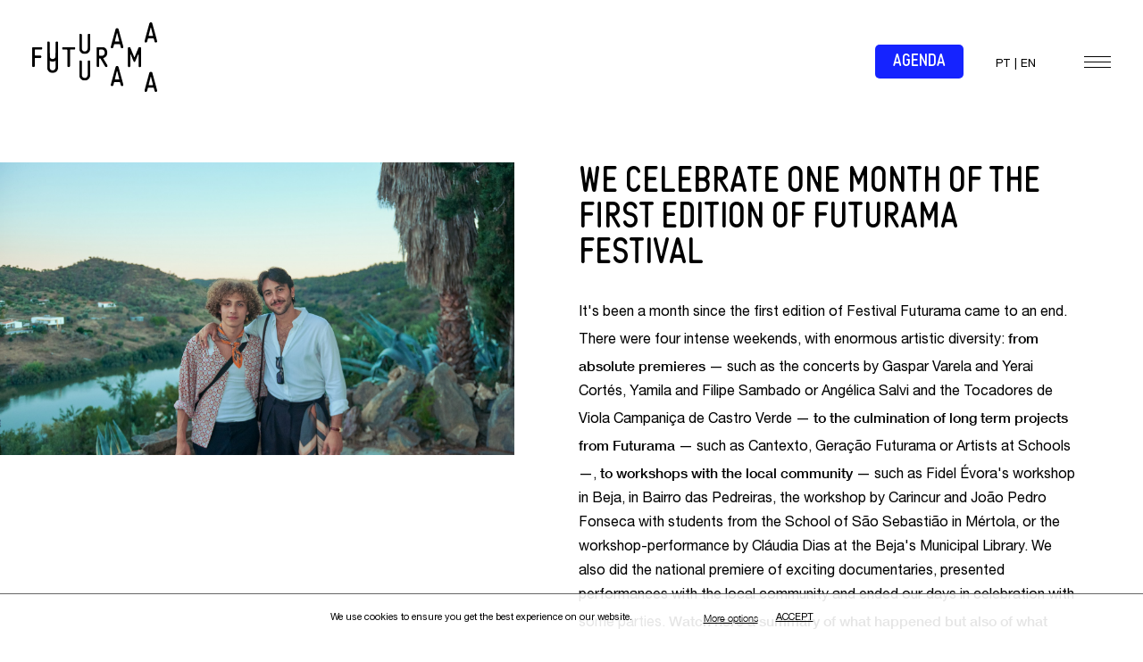

--- FILE ---
content_type: text/html; charset=UTF-8
request_url: https://www.futurama-alentejo.com/en/news/celebramos-um-mes-da-primeira-edicao-do-festival-futurama
body_size: 6897
content:
 <!DOCTYPE html>
<html lang="en" data-controller="news">
<head>
	<meta charset="utf-8">
	<base href="https://www.futurama-alentejo.com">
	<title>We celebrate one month of the first edition of Futurama Festival | Futurama</title>
	<meta name="description" content="It's been a month since the first edition of Festival Futurama came to an end. There were four intense weekends, with enormous artistic diversity: from absolute premieres — such as the concerts by Gaspar Varela and Yerai Cortés, Yamila and Filip">

	<meta name="viewport" content="width=device-width, initial-scale=1, shrink-to-fit=no">
	<meta name="developer" content="thisislove">
	<meta name="design" content="thisislove">

	<meta property="og:title" content="We celebrate one month of the first edition of Futurama Festival | Futurama" /> 
	<meta property="og:image" content="https://www.futurama-alentejo.com/assets/uploads/news/festivalfuturama30mertola-concerto88.jpg" /> 
	<meta property="og:description" content="It's been a month since the first edition of Festival Futurama came to an end. There were four intense weekends, with enormous artistic diversity: from absolute premieres — such as the concerts by Gaspar Varela and Yerai Cortés, Yamila and Filip" />

	<link rel="shortcut icon" href="assets/img/futurama-icon.svg?v=2" type="image/svg+xml">

	

	<link rel="stylesheet" href="assets/css/fonts.css" />
	<link rel="stylesheet" href="assets/css/vendor/flickity.min.css">
	<link rel="stylesheet" type="text/css" href="https://thisisloveclients.com/cdn/cc/cookieconsent.css?v=1598629354">
	<link rel="stylesheet" href="assets/css/vendor/aos.css" />
	
	
	<link rel="preconnect" href="https://fonts.googleapis.com">
	<link rel="preconnect" href="https://fonts.gstatic.com" crossorigin>
	<link href="https://fonts.googleapis.com/css2?family=Gilda+Display&display=swap" rel="stylesheet">

	<link href="assets/js/vendor/select2/select2.min.css" rel="stylesheet" type="text/css">
	<link rel="stylesheet" href="assets/css/vendor/selectric.css" />

	<link rel="stylesheet" href="assets/css/styles.min.css?v=1768898807" />

	
	
						<link rel="alternate" href="https://www.futurama-alentejo.com/pt/news/celebramos-um-mes-da-primeira-edicao-do-festival-futurama" hreflang="pt" />
					<link rel="alternate" href="https://www.futurama-alentejo.com/en/news/celebramos-um-mes-da-primeira-edicao-do-festival-futurama" hreflang="en" />
			
</head>


<body data-controller="news" data-url="news" data-method="celebramos-um-mes-da-primeira-edicao-do-festival-futurama" data-base_url = "https://www.futurama-alentejo.com" data-valid_langs = "[&quot;pt&quot;,&quot;en&quot;]" data-mobile ="" class="" >
	
	<header>

	<div id="nav-icon"> <span></span><span></span><span></span><span></span></div>
			

	<div class="logo">
		<a href="https://www.futurama-alentejo.com">
			<svg xmlns="http://www.w3.org/2000/svg" xmlns:xlink="http://www.w3.org/1999/xlink"  viewBox="0 0 174.5 96.671"><defs><clipPath id="a"><rect width="14.3" height="28.087"/></clipPath><clipPath id="b"><rect width="15.446" height="28.087"/></clipPath><clipPath id="c"><rect width="18.566" height="28.245"/></clipPath><clipPath id="d"><rect width="15.406" height="28.245"/></clipPath><clipPath id="h"><rect width="17.618" height="28.245"/></clipPath><clipPath id="j"><rect width="17.617" height="28.245"/></clipPath><clipPath id="l"><rect width="18.907" height="28.087"/></clipPath></defs><g transform="translate(-0.628 -198.929)" style="isolation:isolate"><g transform="translate(0.628 233.221)" style="mix-blend-mode:multiply;isolation:isolate"><g clip-path="url(#a)"><path d="M4.5,62.878a.81.81,0,0,0-.791.791v10.27a1.559,1.559,0,0,1-.552,1.206,1.844,1.844,0,0,1-1.265.493,1.844,1.844,0,0,1-1.265-.493,1.559,1.559,0,0,1-.552-1.206V49.289A1.689,1.689,0,0,1,1.814,47.55H12.679a1.557,1.557,0,0,1,1.2.554,1.764,1.764,0,0,1,0,2.45,1.557,1.557,0,0,1-1.2.554H4.5a.81.81,0,0,0-.791.789v6.636a.81.81,0,0,0,.791.791h6.756a1.553,1.553,0,0,1,1.2.554,1.766,1.766,0,0,1,0,2.448,1.553,1.553,0,0,1-1.2.554Z" transform="translate(-0.076 -47.551)"/></g></g><g transform="translate(90.527 233.221)" style="mix-blend-mode:multiply;isolation:isolate"><g clip-path="url(#b)"><path d="M65.568,63.313a.792.792,0,0,0-.554.216.7.7,0,0,0-.237.533v9.877a1.55,1.55,0,0,1-.554,1.2,1.862,1.862,0,0,1-2.528,0,1.55,1.55,0,0,1-.554-1.2V48.222a.674.674,0,0,1,.671-.671h6.8a7.9,7.9,0,0,1,3.318.652,6.849,6.849,0,0,1,2.351,1.718,7.157,7.157,0,0,1,1.382,2.389,8.2,8.2,0,0,1,.453,2.668v.869a7.323,7.323,0,0,1-1.323,4.227,7.209,7.209,0,0,1-3.811,2.766,1.193,1.193,0,0,0-.336.2.4.4,0,0,0-.138.317.988.988,0,0,0,.158.4l5.688,9.2a1.939,1.939,0,0,1,.237.947,1.791,1.791,0,0,1-.453,1.226,1.725,1.725,0,0,1-1.363.514,1.663,1.663,0,0,1-1.007-.278,2.271,2.271,0,0,1-.612-.67l-6.36-10.705a2.055,2.055,0,0,0-.415-.495.881.881,0,0,0-.573-.177Zm-.791-4.346a.81.81,0,0,0,.791.791h2.8a4.391,4.391,0,0,0,1.9-.375,3.707,3.707,0,0,0,1.284-.969,3.655,3.655,0,0,0,.711-1.362,5.9,5.9,0,0,0,.218-1.6,6.1,6.1,0,0,0-.218-1.619,3.65,3.65,0,0,0-.711-1.384,3.721,3.721,0,0,0-1.284-.967,4.391,4.391,0,0,0-1.9-.377h-2.8a.813.813,0,0,0-.791.792Z" transform="translate(-61.143 -47.55)"/></g></g><g transform="translate(134.119 233.142)" style="mix-blend-mode:multiply;isolation:isolate"><g clip-path="url(#c)"><path d="M101.183,67.526a2.02,2.02,0,0,1-.455.573,1.205,1.205,0,0,1-1.382,0,2.017,2.017,0,0,1-.453-.573L95.02,58.282a1.35,1.35,0,0,1-.138-.277.245.245,0,0,0-.256-.158.262.262,0,0,0-.237.118.415.415,0,0,0-.079.237V74.044a1.584,1.584,0,0,1-.533,1.2,1.817,1.817,0,0,1-2.489,0,1.584,1.584,0,0,1-.533-1.2V49.315a1.766,1.766,0,0,1,.514-1.3,1.672,1.672,0,0,1,1.225-.514,2.143,2.143,0,0,1,1.263.336,2.017,2.017,0,0,1,.711.929L99.6,61.244a.443.443,0,0,0,.869,0l5.135-12.482a2.037,2.037,0,0,1,.711-.929,2.148,2.148,0,0,1,1.265-.336,1.677,1.677,0,0,1,1.225.514,1.772,1.772,0,0,1,.514,1.3V74.044a1.584,1.584,0,0,1-.533,1.2,1.817,1.817,0,0,1-2.489,0,1.579,1.579,0,0,1-.533-1.2V58.2a.427.427,0,0,0-.079-.237.266.266,0,0,0-.237-.118.243.243,0,0,0-.256.158,1.427,1.427,0,0,1-.138.277Z" transform="translate(-90.754 -47.497)"/></g></g><g transform="translate(21.508 241.037)" style="mix-blend-mode:multiply;isolation:isolate"><g clip-path="url(#d)"><path d="M21.963,77.549a3.912,3.912,0,0,0,1.877-.415A3.867,3.867,0,0,0,25.1,76.068a4.172,4.172,0,0,0,.711-1.462,6.33,6.33,0,0,0,.218-1.64V54.559a1.556,1.556,0,0,1,.554-1.206,1.866,1.866,0,0,1,2.528,0,1.56,1.56,0,0,1,.554,1.206V73.2a8.61,8.61,0,0,1-.495,2.844A7.815,7.815,0,0,1,27.71,78.6a7.272,7.272,0,0,1-2.41,1.818,7.633,7.633,0,0,1-3.337.69,7.629,7.629,0,0,1-3.337-.69,7.258,7.258,0,0,1-2.41-1.818,7.763,7.763,0,0,1-1.462-2.548,8.61,8.61,0,0,1-.495-2.844V54.559a1.556,1.556,0,0,1,.554-1.206,1.866,1.866,0,0,1,2.528,0,1.556,1.556,0,0,1,.554,1.206V72.967a6.267,6.267,0,0,0,.218,1.64,4.172,4.172,0,0,0,.711,1.462,3.837,3.837,0,0,0,1.263,1.066,3.912,3.912,0,0,0,1.877.415" transform="translate(-14.26 -52.86)"/></g></g><g transform="translate(21.508 225.247)" style="mix-blend-mode:multiply;isolation:isolate"><g clip-path="url(#d)"><path d="M21.963,66.823a3.912,3.912,0,0,0,1.877-.415A3.867,3.867,0,0,0,25.1,65.342a4.172,4.172,0,0,0,.711-1.462,6.329,6.329,0,0,0,.218-1.64V43.833a1.556,1.556,0,0,1,.554-1.206,1.866,1.866,0,0,1,2.528,0,1.56,1.56,0,0,1,.554,1.206V62.478a8.61,8.61,0,0,1-.495,2.844A7.815,7.815,0,0,1,27.71,67.87a7.273,7.273,0,0,1-2.41,1.818,7.633,7.633,0,0,1-3.337.69,7.629,7.629,0,0,1-3.337-.69,7.258,7.258,0,0,1-2.41-1.818,7.763,7.763,0,0,1-1.462-2.548,8.61,8.61,0,0,1-.495-2.844V43.833a1.556,1.556,0,0,1,.554-1.206,1.866,1.866,0,0,1,2.528,0,1.556,1.556,0,0,1,.554,1.206V62.241a6.267,6.267,0,0,0,.218,1.64,4.172,4.172,0,0,0,.711,1.462,3.837,3.837,0,0,0,1.263,1.066,3.912,3.912,0,0,0,1.877.415" transform="translate(-14.26 -42.133)"/></g></g><g transform="translate(66.348 251.564)" style="mix-blend-mode:multiply;isolation:isolate"><g clip-path="url(#d)"><path d="M52.423,84.7a3.912,3.912,0,0,0,1.877-.415,3.867,3.867,0,0,0,1.263-1.066,4.172,4.172,0,0,0,.711-1.462,6.329,6.329,0,0,0,.218-1.64V61.71a1.556,1.556,0,0,1,.554-1.206,1.866,1.866,0,0,1,2.528,0,1.56,1.56,0,0,1,.554,1.206V80.355a8.61,8.61,0,0,1-.495,2.844,7.816,7.816,0,0,1-1.462,2.548,7.272,7.272,0,0,1-2.41,1.818,8.411,8.411,0,0,1-6.675,0,7.257,7.257,0,0,1-2.41-1.818A7.763,7.763,0,0,1,45.214,83.2a8.61,8.61,0,0,1-.495-2.844V61.71a1.556,1.556,0,0,1,.554-1.206,1.866,1.866,0,0,1,2.528,0,1.556,1.556,0,0,1,.554,1.206V80.118a6.267,6.267,0,0,0,.218,1.64,4.172,4.172,0,0,0,.711,1.462,3.837,3.837,0,0,0,1.263,1.066,3.912,3.912,0,0,0,1.877.415" transform="translate(-44.719 -60.011)"/></g></g><g transform="translate(66.348 214.719)" style="mix-blend-mode:multiply;isolation:isolate"><g clip-path="url(#d)"><path d="M52.423,59.672a3.912,3.912,0,0,0,1.877-.415,3.867,3.867,0,0,0,1.263-1.066,4.172,4.172,0,0,0,.711-1.462,6.33,6.33,0,0,0,.218-1.64V36.682a1.556,1.556,0,0,1,.554-1.206,1.866,1.866,0,0,1,2.528,0,1.56,1.56,0,0,1,.554,1.206V55.327a8.61,8.61,0,0,1-.495,2.844,7.815,7.815,0,0,1-1.462,2.548,7.272,7.272,0,0,1-2.41,1.818,8.411,8.411,0,0,1-6.675,0,7.257,7.257,0,0,1-2.41-1.818,7.763,7.763,0,0,1-1.462-2.548,8.61,8.61,0,0,1-.495-2.844V36.682a1.556,1.556,0,0,1,.554-1.206,1.866,1.866,0,0,1,2.528,0,1.556,1.556,0,0,1,.554,1.206V55.09a6.267,6.267,0,0,0,.218,1.64,4.172,4.172,0,0,0,.711,1.462,3.837,3.837,0,0,0,1.263,1.066,3.912,3.912,0,0,0,1.877.415" transform="translate(-44.719 -34.983)"/></g></g><g transform="translate(110.359 259.46)" style="mix-blend-mode:multiply;isolation:isolate"><g clip-path="url(#h)"><path d="M81.29,67.23a2.694,2.694,0,0,1,.889-1.441,2.074,2.074,0,0,1,2.489,0,2.693,2.693,0,0,1,.888,1.441l6.558,23.861a2.871,2.871,0,0,1,.118.711,1.774,1.774,0,0,1-.493,1.343,1.887,1.887,0,0,1-1.363.474,1.476,1.476,0,0,1-1.244-.533,3.571,3.571,0,0,1-.612-1.2l-.869-3.4a.926.926,0,0,0-.988-.751H80.185a.924.924,0,0,0-.988.751l-.869,3.4a3.6,3.6,0,0,1-.612,1.2,1.477,1.477,0,0,1-1.244.533,1.883,1.883,0,0,1-1.363-.474,1.769,1.769,0,0,1-.495-1.343,2.816,2.816,0,0,1,.119-.711ZM83.74,73c-.053-.211-.158-.317-.317-.317s-.264.106-.315.317L80.461,83.506a1.156,1.156,0,0,0-.04.277c0,.315.211.474.632.474h4.74c.421,0,.633-.159.633-.474a1.236,1.236,0,0,0-.04-.277Z" transform="translate(-74.615 -65.374)"/></g></g><g transform="translate(110.359 206.824)" style="mix-blend-mode:multiply;isolation:isolate"><g clip-path="url(#h)"><path d="M81.29,31.476a2.694,2.694,0,0,1,.889-1.441,2.074,2.074,0,0,1,2.489,0,2.693,2.693,0,0,1,.888,1.441l6.558,23.861a2.871,2.871,0,0,1,.118.711,1.776,1.776,0,0,1-.493,1.343,1.887,1.887,0,0,1-1.363.474,1.476,1.476,0,0,1-1.244-.533,3.564,3.564,0,0,1-.612-1.206l-.869-3.4a.926.926,0,0,0-.988-.751H80.185a.924.924,0,0,0-.988.751l-.869,3.4a3.59,3.59,0,0,1-.612,1.206,1.477,1.477,0,0,1-1.244.533,1.883,1.883,0,0,1-1.363-.474,1.771,1.771,0,0,1-.495-1.343,2.815,2.815,0,0,1,.119-.711Zm2.45,5.768c-.053-.211-.158-.317-.317-.317s-.264.106-.315.317L80.461,47.752a1.156,1.156,0,0,0-.04.277c0,.315.211.474.632.474h4.74c.421,0,.633-.159.633-.474a1.236,1.236,0,0,0-.04-.277Z" transform="translate(-74.615 -29.619)"/></g></g><g transform="translate(157.511 267.355)" style="mix-blend-mode:multiply;isolation:isolate"><g clip-path="url(#j)"><path d="M113.319,72.593a2.685,2.685,0,0,1,.889-1.441,2.073,2.073,0,0,1,2.489,0,2.693,2.693,0,0,1,.888,1.441l6.558,23.861a2.871,2.871,0,0,1,.118.711,1.774,1.774,0,0,1-.493,1.343,1.888,1.888,0,0,1-1.363.474,1.476,1.476,0,0,1-1.244-.533,3.57,3.57,0,0,1-.612-1.2l-.869-3.4a.926.926,0,0,0-.988-.751h-6.479a.924.924,0,0,0-.988.751l-.869,3.4a3.6,3.6,0,0,1-.612,1.2,1.477,1.477,0,0,1-1.244.533,1.883,1.883,0,0,1-1.363-.474,1.769,1.769,0,0,1-.495-1.343,2.815,2.815,0,0,1,.119-.711Zm2.45,5.768c-.053-.211-.158-.317-.317-.317s-.264.106-.315.317L112.49,88.869a1.156,1.156,0,0,0-.04.277c0,.315.211.474.632.474h4.74c.421,0,.633-.159.633-.474a1.157,1.157,0,0,0-.04-.277Z" transform="translate(-106.644 -70.737)"/></g></g><g transform="translate(157.511 198.929)" style="mix-blend-mode:multiply;isolation:isolate"><g clip-path="url(#j)"><path d="M113.319,26.112a2.685,2.685,0,0,1,.889-1.441,2.073,2.073,0,0,1,2.489,0,2.693,2.693,0,0,1,.888,1.441l6.558,23.861a2.871,2.871,0,0,1,.118.711,1.774,1.774,0,0,1-.493,1.343,1.888,1.888,0,0,1-1.363.474,1.476,1.476,0,0,1-1.244-.533,3.57,3.57,0,0,1-.612-1.2l-.869-3.4a.926.926,0,0,0-.988-.751h-6.479a.924.924,0,0,0-.988.751l-.869,3.4a3.6,3.6,0,0,1-.612,1.2,1.477,1.477,0,0,1-1.244.533,1.883,1.883,0,0,1-1.363-.474,1.769,1.769,0,0,1-.495-1.343,2.815,2.815,0,0,1,.119-.711Zm2.45,5.768c-.053-.211-.158-.317-.317-.317s-.264.106-.315.317L112.49,42.388a1.156,1.156,0,0,0-.04.277c0,.315.211.474.632.474h4.74c.421,0,.633-.159.633-.474a1.157,1.157,0,0,0-.04-.277Z" transform="translate(-106.644 -24.257)"/></g></g><g transform="translate(42.178 233.221)" style="mix-blend-mode:multiply;isolation:isolate"><g clip-path="url(#l)"><path d="M47.208,49.328a1.8,1.8,0,0,1-.493,1.225,1.556,1.556,0,0,1-1.206.554H40.361a.81.81,0,0,0-.789.789V73.94a1.56,1.56,0,0,1-.554,1.2,1.866,1.866,0,0,1-2.528,0,1.555,1.555,0,0,1-.554-1.2V51.9a.81.81,0,0,0-.791-.789H30a1.556,1.556,0,0,1-1.206-.554,1.768,1.768,0,0,1,0-2.45A1.56,1.56,0,0,1,30,47.55H45.509a1.56,1.56,0,0,1,1.206.554,1.8,1.8,0,0,1,.493,1.225" transform="translate(-28.3 -47.551)"/></g></g></g></svg>		</a>
	</div>

	<div class="right-header">
		<ul class="cities" style="display: none;">
							<li><a href="en/agenda/almada">Almada</a></li>
							<li><a href="en/agenda/alvito">Alvito</a></li>
							<li><a href="en/agenda/aveiro">Aveiro</a></li>
							<li><a href="en/agenda/beja">Beja</a></li>
							<li><a href="en/agenda/castro-verde">Castro Verde</a></li>
							<li><a href="en/agenda/evora">Évora</a></li>
							<li><a href="en/agenda/lisboa">Lisboa</a></li>
							<li><a href="en/agenda/mertola">Mértola</a></li>
							<li><a href="en/agenda/mina-sao-domingos">Mina de S. Domingos</a></li>
							<li><a href="en/agenda/porto">Porto</a></li>
							<li><a href="en/agenda/serpa">Serpa</a></li>
							<li><a href="en/agenda/torres-vedras">Torres Vedras</a></li>
							<li><a href="en/agenda/vidigueira">Vidigueira</a></li>
					</ul>
		
		<a class="agenda-btn" href="en/agenda">Agenda</a>
		<div class="langs">
			<a href="/pt/news/celebramos-um-mes-da-primeira-edicao-do-festival-futurama">PT</a> | <a href="/en/news/celebramos-um-mes-da-primeira-edicao-do-festival-futurama">EN</a>
		</div>
	</div>
			
						
	<nav>
		<ul>
												<li class="">
						<a href="en">Home</a>
											</li>
									<li class="">
						<a href="en/info">Info</a>
													<ul class="sub">
																		<li><a href="en/info">About</a></li>
																		<li><a href="en/info/equipa">Team</a></li>
																		<li><a href="en/info/partners">Partners</a></li>
																		<li><a href="en/info/contactos">Contacts</a></li>
																		<li><a href="en/news">News</a></li>
															</ul>
											</li>
									<li class="">
						<a href="en/agenda">Agenda</a>
											</li>
									<li class="">
						<a href="en/festival">Festival</a>
													<ul class="sub">
																		<li><a href="pt/festival/editorial">Program</a></li>
																		<li><a href="pt/festival">Program</a></li>
															</ul>
											</li>
									<li class="">
						<a href="en/program">Program</a>
													<ul class="sub">
																		<li><a href="en/cantexto">Cantexto</a></li>
																		<li><a href="pt/artist-residencies">Artist Residencies</a></li>
																		<li><a href="en/artists-at-schools">Artists at school</a></li>
																		<li><a href="en/futurama-school">Futurama School</a></li>
																		<li><a href="en/constelacoes">Constelações</a></li>
																		<li><a href="en/espaco-futurama">Espaço Futurama</a></li>
															</ul>
											</li>
									<li class="">
						<a href="en/participation">Participation</a>
													<ul class="sub">
																		<li><a href="en/participation/futurama-ambassadors">Ambassadors</a></li>
															</ul>
											</li>
									<li class="">
						<a href="en/archive">Archive</a>
													<ul class="sub">
																		<li><a href="en/archive/constelacoes">Constelações</a></li>
																		<li><a href="en/archive/cantexto">Cantexto</a></li>
																		<li><a href="en/archive/artist-residencies">Artist Residencies</a></li>
																		<li><a href="en/archive/artists-at-schools">Artist at Schools</a></li>
																		<li><a href="en/archive/what-is-that-of-the-contemporary">What is that of contemporary?</a></li>
																		<li><a href="en/participation/futurama-generation">Futurama Generation</a></li>
															</ul>
											</li>
									</ul>
		<div class="bottom-nav">
			<p><a href="mailto:info@futurama-alentejo.com">info@futurama-alentejo.com</a></p>
			<p><a href="https://www.facebook.com/futurama.alentejo/" target="_blank">Facebook</a>			<a href="https://www.instagram.com/futurama.alentejo/" target="_blank">Instagram</a>												</p>

			<p>
				<a href="en/privacy-policy">Privacy Policy</a>
					<a href="en/cookie-policy">Cookies Policy</a>
			</p>
		</div>
		
		
	</nav>



	</header>

<main>

   <div class="columns-page grid cols-2">

       

        <div class="media">
            <figure><img src="assets/uploads/news/festivalfuturama30mertola-concerto88.jpg"></figure>
            
        </div>
        <div class="content">
            <h1>We celebrate one month of the first edition of Futurama Festival</h1>
            <div class="text"><p>It's been a month since the first edition of Festival Futurama came to an end. There were four intense weekends, with enormous artistic diversity: <strong>from absolute premieres</strong> — such as the concerts by Gaspar Varela and Yerai Cortés, Yamila and Filipe Sambado or Angélica Salvi and the Tocadores de Viola Campaniça de Castro Verde — <strong>to the culmination of long term projects from Futurama</strong> — such as Cantexto, Geração Futurama or Artists at Schools —, <strong>to workshops with the local community</strong> — such as Fidel Évora's workshop in Beja, in Bairro das Pedreiras, the workshop by Carincur and João Pedro Fonseca with students from the School of São Sebastião in Mértola, or the workshop-performance by Cláudia Dias at the Beja's Municipal Library. We also did the national premiere of exciting documentaries, presented performances with the local community and ended our days in celebration with some parties. <strong>Watch here a summary of what happened but also of what remains. </strong>Some of the projects that initiated here will tour  national and internationally, once Futurama is simultaneously local and global. What happens in Alentejo does not stay in Alentejo.<br /><br />Futurama will continue to be a meeting and crossing point between artistic territories, between traditional and contemporary practices, the local, national and international dimension, between cultural and natural heritage, and, of course, the publics. Thank you for following us throughout these four weeks of Festival Futurama, to the artists who offered us memorable experiences in the several presentation spaces in Mértola, Beja, Serpa and Castro Verde. To the municipal partners in the region, to Mértola City Council, Beja City Council, Serpa City Council and Castro Verde City Council, to the Millennium BCP Foundation and to all our local and national partners, essential for the construction of this new contemporary movement in territories of Baixo Alentejo, we thank you for your great support.<br /><br />In September and October 2023, the 2nd edition of the Futurama Festival will once again propose a program with new encounters and crossings, new artistic experiences and with different voices in Baixo Alentejo region. </p>
<p><iframe title="YouTube video player" src="https://www.youtube.com/embed/b3RDvs9qO8I" width="560" height="315" frameborder="0" allowfullscreen="allowfullscreen"></iframe></p></div>
        </div>
        
        <div class="media mobile">

        
        </div>
   </div>

       <section class="news">
    <div class="marquee">
        <div class="inner"><h2> More news</h2></div>
        </div>
        <div class="grid cols-4">
                            <a class="item" href="en/news/futurama-distinguido-com-apoio-de-merito-cultural">
                    <figure>
                        <img src="assets/uploads/news/design-sem-nome--2-.png">
                    </figure>
                    <div class="info">
                        <h3></h3>
                        
                        <div class="summary"></div>
                    </div>
                </a>
                            <a class="item" href="en/news/cantexto-circula-ate-torres-vedras">
                    <figure>
                        <img src="assets/uploads/news/128_festival-futurama_serpa-2024_a-copy-brunosimao_.jpg">
                    </figure>
                    <div class="info">
                        <h3></h3>
                        
                        <div class="summary"></div>
                    </div>
                </a>
                            <a class="item" href="en/news/inauguration-of-the-futurama-space-for-arts-and-knowledge">
                    <figure>
                        <img src="assets/uploads/news/website_3.jpg">
                    </figure>
                    <div class="info">
                        <h3>Inauguration of the Futurama - Space for Arts and Knowledge</h3>
                        
                        <div class="summary">Futurama – Space for Arts and Knowledge opens on May 24 in Beja, with free admission. A new cultural hub promoting artistic creation, critical thinking, and connection between artists and the community.</div>
                    </div>
                </a>
                            <a class="item" href="en/news/open-call-grupo-de-cante-alentejano-futurama">
                    <figure>
                        <img src="assets/uploads/news/2-copy-2.jpg">
                    </figure>
                    <div class="info">
                        <h3>OPEN CALL: Grupo de Cante Alentejano Futurama</h3>
                        
                        <div class="summary">Are you up to 35 years old? Do you live in the municipality or district of Beja? Do you want to take part in an innovative project with traditional roots that preserves and promotes Cante Alentejano in a contemporary way?</div>
                    </div>
                </a>
                    </div>
    </section>

</main>

	<section class="newsletter" data-aos="fade-up" data-aos-duration="500">
		<div class="grid">
			<div>
				<h2>Stay up to date with our news and events</h2>
				<p>Subscribe our newsletter</p>
			</div>
			<div>
				<form action="https://futurama-alentejo.us13.list-manage.com/subscribe/post?u=2a8465e2c7f3ee24aab01c1f9&amp;id=594dc2b9da" method="post" id="mc-embedded-subscribe-form" name="mc-embedded-subscribe-form" class="validate" target="_blank" novalidate>
				
				<div style="position: absolute; left: -5000px;" aria-hidden="true"><input type="text" name="b_6216a2489096418de52a7821b_bdf23bbd17" tabindex="-1" value=""></div>

				<div class="form-group">
					<input type="email" id="mce-EMAIL" name="EMAIL" required value="" placeholder="E-mail">
					<button>OK</button>
				</div>

				

				<div class="response" id="mce-error-response" style="display:none"></div>
				<div class="response" id="mce-success-response" style="display:none"></div>

				
				</form>
			</div>
			<div class="img-holder ">
									<img src="assets/img/ihaveseenthefuture.svg">
							</div>
		</div>
	</section>

	<script type='text/javascript' src='//s3.amazonaws.com/downloads.mailchimp.com/js/mc-validate.js'></script><script type='text/javascript'>(function($) {window.fnames = new Array(); window.ftypes = new Array();fnames[0]='EMAIL';ftypes[0]='email';fnames[1]='FNAME';ftypes[1]='text';fnames[2]='LNAME';ftypes[2]='text';fnames[3]='ADDRESS';ftypes[3]='address';fnames[4]='PHONE';ftypes[4]='phone';fnames[5]='MMERGE5';ftypes[5]='text';}(jQuery));var $mcj = jQuery.noConflict(true);
</script>


	<footer data-aos="fade-up">
	
		<div class="inner">
			
			<div class="col no-mobile">
				<ul class="nav">
					<li><a href="">Home</a></li>
					<li><a href="en/agenda">Agenda</a></li>
					<li><a href="en/noticias">News</a></li>
				</ul>
			</div>
			
			<div class="col no-mobile">
				

				<ul class="footer-menu">
																						 
						<li>
							<a>Info</a>
															<ul class="sub">
																				<li><a href="en/info">About</a></li>
																				<li><a href="en/info/equipa">Team</a></li>
																				<li><a href="en/info/partners">Partners</a></li>
																				<li><a href="en/info/contactos">Contacts</a></li>
																				<li><a href="en/news">News</a></li>
																	</ul>
													</li>
																												 
						<li>
							<a>Festival</a>
															<ul class="sub">
																				<li><a href="pt/festival/editorial">Program</a></li>
																				<li><a href="pt/festival">Program</a></li>
																	</ul>
													</li>
																	 
						<li>
							<a>Program</a>
															<ul class="sub">
																				<li><a href="en/cantexto">Cantexto</a></li>
																				<li><a href="pt/artist-residencies">Artist Residencies</a></li>
																				<li><a href="en/artists-at-schools">Artists at school</a></li>
																				<li><a href="en/futurama-school">Futurama School</a></li>
																				<li><a href="en/constelacoes">Constelações</a></li>
																				<li><a href="en/espaco-futurama">Espaço Futurama</a></li>
																	</ul>
													</li>
																	 
						<li>
							<a>Participation</a>
															<ul class="sub">
																				<li><a href="en/participation/futurama-ambassadors">Ambassadors</a></li>
																	</ul>
													</li>
																	 
						<li>
							<a>Archive</a>
															<ul class="sub">
																				<li><a href="en/archive/constelacoes">Constelações</a></li>
																				<li><a href="en/archive/cantexto">Cantexto</a></li>
																				<li><a href="en/archive/artist-residencies">Artist Residencies</a></li>
																				<li><a href="en/archive/artists-at-schools">Artist at Schools</a></li>
																				<li><a href="en/archive/what-is-that-of-the-contemporary">What is that of contemporary?</a></li>
																				<li><a href="en/participation/futurama-generation">Futurama Generation</a></li>
																	</ul>
													</li>
															</ul>
			</div>

			

			<div class="col">
				<ul>
					<li>Legal</li>
					<li><a href="en/privacy-policy">Privacy Policy</a></li>
					<li><a href="en/cookie-policy">Cookies Policy</a></li>
				</ul>
			
				
			</div>

			

			<div class="col social">
				<ul>
				<li>Follow us</li>
						<li><a href="https://www.facebook.com/futurama.alentejo/" target="_blank">Facebook</a></li>						<li><a href="https://www.instagram.com/futurama.alentejo/" target="_blank">Instagram</a></li>																						</ul>
			</div>
		</div>				

	</footer>

	

	<script src="assets/js/vendor/jquery-3.3.1.min.js"></script>
	<script src="assets/js/plugins.min.js?v=1768898807"></script>
	
	<script src="assets/js/vendor/aos.js"></script>
	
	<script src="assets/js/vendor/flickity.pkgd.min.js"></script>


	<script src="assets/js/mobile.js"></script>
	<script src="assets/js/cookieconsent.js"></script>

	 <!-- Select2 js -->
	 <script src="assets/js/vendor/jquery.selectric.js"></script> 
	 
	 <script src="https://unpkg.com/imagesloaded@5/imagesloaded.pkgd.min.js"></script>
	 <script src="https://unpkg.com/masonry-layout@4/dist/masonry.pkgd.min.js"></script>


	 
	<script type="module" src="assets/js/main.js?v=1768898807"></script>


</body> 
</html>

--- FILE ---
content_type: text/css
request_url: https://www.futurama-alentejo.com/assets/css/fonts.css
body_size: 106
content:
@font-face {
    font-family: 'HN';
    src: url('../fonts/HelveticaNeueLight.woff') format('woff');
    font-weight: 300;
    font-style: normal;
}


@font-face {
    font-family: 'HN';
    src: url('../fonts/HelveticaNeueLTStd-Roman.woff') format('woff');
    font-weight: 400;
    font-style: normal;
}


@font-face {
    font-family: 'HN';
    src: url('../fonts/HelveticaNeueMedium.woff') format('woff');
    font-weight: 500;
    font-style: normal;
}


@font-face {
    font-family: 'HN';
    src: url('../fonts/HelveticaNeueLTStd-Bd.woff') format('woff');
    font-weight: bold;
    font-style: normal;
}


@font-face {
    font-family: 'NPA';
    src: url('../fonts/NPA.woff') format('woff');
    font-weight: normal;
    font-style: normal;
}


--- FILE ---
content_type: text/css
request_url: https://www.futurama-alentejo.com/assets/css/styles.min.css?v=1768898807
body_size: 6896
content:
/*! normalize.css v8.0.1 | MIT License | github.com/necolas/normalize.css */html{line-height:1.15;-webkit-text-size-adjust:100%}body{margin:0}main{display:block}h1{font-size:2em;margin:.67em 0}hr{box-sizing:content-box;height:0;overflow:visible}pre{font-family:monospace,monospace;font-size:1em}a{background-color:rgba(0,0,0,0)}abbr[title]{border-bottom:none;text-decoration:underline;text-decoration:underline dotted}b,strong{font-weight:bolder}code,kbd,samp{font-family:monospace,monospace;font-size:1em}small{font-size:80%}sub,sup{font-size:75%;line-height:0;position:relative;vertical-align:baseline}sub{bottom:-0.25em}sup{top:-0.5em}img{border-style:none}button,input,optgroup,select,textarea{font-family:inherit;font-size:100%;line-height:1.15;margin:0}button,input{overflow:visible}button,select{text-transform:none}[type=button],[type=reset],[type=submit],button{-webkit-appearance:button}[type=button]::-moz-focus-inner,[type=reset]::-moz-focus-inner,[type=submit]::-moz-focus-inner,button::-moz-focus-inner{border-style:none;padding:0}[type=button]:-moz-focusring,[type=reset]:-moz-focusring,[type=submit]:-moz-focusring,button:-moz-focusring{outline:1px dotted ButtonText}fieldset{padding:.35em .75em .625em}legend{box-sizing:border-box;color:inherit;display:table;max-width:100%;padding:0;white-space:normal}progress{vertical-align:baseline}textarea{overflow:auto}[type=checkbox],[type=radio]{box-sizing:border-box;padding:0}[type=number]::-webkit-inner-spin-button,[type=number]::-webkit-outer-spin-button{height:auto}[type=search]{-webkit-appearance:textfield;outline-offset:-2px}[type=search]::-webkit-search-decoration{-webkit-appearance:none}::-webkit-file-upload-button{-webkit-appearance:button;font:inherit}details{display:block}summary{display:list-item}template{display:none}[hidden]{display:none}address{font-style:normal}*,*:before,*:after{box-sizing:border-box}*{-webkit-font-smoothing:antialiased;-moz-osx-font-smoothing:grayscale}:root{--main-bg-color: #FFF;--secondary-bg-color: #1523FF;--menu-bg-color: #b07721;--blue: #1523FF;--main-font-color: #000;--secondary-font-color: #1523FF;--error-color: #bf1a1a;--main-font-family: "HN", serif;--secondary-font-family: "NPA", serif;--base-font-size: 16px;--small-font-size: 11px;--medium-font-size: 14px;--title-size: 24px;--big-font-size: 32px;--biggest-font-size:40px;--header-height:150px;--spacer: 36px;--spacer-2x: 72px;--spacer-3x: 108px;--spacer-4x: 144px;--spacer-6x: 216px;--spacer-half: 18px;--top: 236px }@media all and (max-width: 1024px){:root{--spacer: 20px;--spacer-2x: 40px;--spacer-3x: 60px;--spacer-4x: 80px;--spacer-half: 10px;--top: 160px;--projects-top: 160px}}@media all and (max-width: 767px){:root{--spacer: 20px;--spacer-2x: 30px;--spacer-3x: 40px;--spacer-4x: 60px;--spacer-half: 10px;--top: 160px}}section .cols-4,section .cols-2,section .cols-3{padding:0 var(--spacer);gap:var(--spacer)}.item{border:1px solid var(--blue);border-radius:10px}.item figure{position:relative;padding-bottom:57%}.item figure img{border-radius:10px 10px 0 0;width:100%;position:absolute;top:0;left:0;width:100%;height:100%;object-fit:cover}.item .head{display:flex;align-items:flex-start}.item .head .local{border:1px solid var(--blue);border-radius:5px;padding:6px 10px 4px 10px;margin-left:auto;font-size:var(--medium-font-size)}.item .info{padding:20px}.item .info h3{margin-bottom:20px}@media only screen and (max-width: 1024px){.item .head{display:unset}.item .head h3{margin-bottom:10px}.item .head .local{border:0;border-radius:0;padding:0;color:var(--blue);font-weight:500;margin-bottom:10px}}.phone-only{display:none !important}main{margin-top:146px;min-height:calc(100vh - 630px)}body.b main{margin-top:0}@media only screen and (max-width: 1023px){main{margin-top:100px}}@media only screen and (max-width: 767px){main{margin-top:100px}}p:first-of-type{margin-top:0}p:last-of-type{margin-bottom:0}p a{text-decoration:underline;text-decoration-thickness:1px}h3+p:first-of-type{margin-top:20px}section.page-info{padding:var(--spacer)}section.page-info .columns{columns:2;column-gap:var(--spacer-2x)}section.page-info .columns p{max-width:94%}.breadcrumbs{margin-bottom:var(--spacer)}.breadcrumbs span{color:var(--blue)}section.page-info+.marquee{padding-top:0}@media only screen and (max-width: 768px){section.page-info .columns{columns:unset}section.page-info .columns p{max-width:unset}}.infotext.cols-2{padding:0 var(--spacer) 0 0}.main-text{background-color:var(--secondary-bg-color);padding:var(--spacer-3x) var(--spacer-2x)}.main-text h2,.main-text .text{max-width:80%}.main-text .text{padding-top:30px}.main-text .grid{grid-gap:var(--spacer)}.big-text{font-size:var(--biggest-font-size);line-height:1;max-width:55vw;margin-bottom:var(--spacer-2x)}section.columns-text{padding:var(--spacer-3x) var(--spacer-2x)}@media only screen and (max-width: 767px){.big-text{max-width:unset !important}.columns{columns:unset;max-width:unset}}html,body{font-family:var(--main-font-family);font-size:var(--base-font-size);font-weight:400;color:var(--main-font-color);line-height:1.7}body{margin:0;background-color:#fff}a{color:var(--main-font-family);text-decoration:none;transition:.6s;text-decoration-thickness:1px}a:hover{opacity:.8}a:any-link{cursor:pointer}h1{font-family:var(--secondary-font-family);margin:0;font-size:var(--biggest-font-size);font-weight:400;line-height:1}h2{font-family:var(--secondary-font-family);margin:0;font-size:var(--big-font-size);font-weight:300;text-transform:none;line-height:1.2}h3{font-family:var(--secondary-font-family);margin:0;font-size:var(--title-size);font-weight:400;text-transform:none;line-height:1.2}h4{margin:0;font-size:var(--base-font-size);font-weight:600;text-transform:none;line-height:1.2}h5{font-size:var(--small-font-size);font-family:var(--secondary-font-family);letter-spacing:4px;font-weight:300;text-transform:uppercase;margin:0;font-weight:300;font-family:var(--secondary-font-family);font-size:11px;letter-spacing:3px}h5+h2,h5+h3{margin-top:10px}::-webkit-input-placeholder{font-family:var(--main-font-family);font-size:var(--base-font-size);font-weight:300;color:#000}::-moz-placeholder{font-family:var(--main-font-family);font-size:var(--base-font-size);font-weight:300;color:#000}strong{font-weight:500}ul{margin:0;padding:0;list-style:none}.text-center{text-align:center}.text-right{text-align:right}.mobile{display:none !important}@media all and (max-width: 767px){.mobile{display:unset !important}.no-mobile{display:none !important}}.grid{display:grid}.grid.cols-2{grid-template-columns:1fr 1fr}.grid.cols-3{grid-template-columns:1fr 1fr 1fr}.grid.cols-4{grid-template-columns:repeat(4, 1fr)}.grid.cols-5{grid-template-columns:repeat(5, 1fr)}.grid.cols-1-2{grid-template-columns:1fr 2fr}.grid.cols-2-1{grid-template-columns:2fr 1fr}.grid.cols-3-2{grid-template-columns:3fr 2fr}.grid.cols-2-3{grid-template-columns:2fr 3fr}@media all and (max-width: 1024px){.grid.cols-3,.grid.cols-4,.grid.cols-5{grid-template-columns:1fr 1fr}}@media all and (max-width: 767px){.grid.cols-2{grid-template-columns:1fr}.grid.cols-3{grid-template-columns:1fr}.grid.cols-4,.grid.cols-5{grid-template-columns:1fr}.grid.cols-1-2{grid-template-columns:1fr}.grid.cols-2-1{grid-template-columns:1fr}.grid.cols-3-2{grid-template-columns:1fr}.grid.cols-2-3{grid-template-columns:1fr}}.btn{font-size:var(--small-font-size);font-family:var(--secondary-font-family);letter-spacing:4px;font-weight:300;text-transform:uppercase;color:var(--main-font-color);border:1px solid var(--main-font-color);padding:11px 24px;margin-top:var(--spacer);display:inline-block;transition:.3s ease-in;position:relative;overflow:hidden;cursor:pointer}.btn.fill:hover{color:#fff}.btn.fill:before{content:"";position:absolute;background:#383736;bottom:0;left:0;right:0;top:0;width:0;z-index:-1;transition:width .3s ease-in}.btn.fill:hover:before{width:100%}button,.button{border:0;cursor:pointer}button{padding:14px 20px}button:disabled{cursor:default}form{font-size:14px}.notification.error,label.error,.invalid label{color:#b11e1e !important}div.is-invalid{display:none !important}input:-webkit-autofill,input:-webkit-autofill:hover,input:-webkit-autofill:focus,textarea:-webkit-autofill,textarea:-webkit-autofill:hover,textarea:-webkit-autofill:focus,select:-webkit-autofill,select:-webkit-autofill:hover,select:-webkit-autofill:focus{-webkit-text-fill-color:0;box-shadow:0 0 0px 1000px rgba(0,0,0,0) inset;transition:background-color 5000s ease-in-out 0s}input[type=text]{-webkit-appearance:none;appearance:none;border:0;border-bottom:1px solid rgba(0,0,0,.3098039216);background-color:rgba(0,0,0,0) !important;width:100%;border-radius:0;outline:0;padding:0px 20px 6px 0px}textarea{resize:none;max-height:120px !important;line-height:1.2;position:relative;top:-3px;padding-bottom:0px}select{-webkit-appearance:none;appearance:none;border:0;border-bottom:1px solid rgba(0,0,0,.3098039216);background-color:rgba(0,0,0,0) !important;width:100%;border-radius:0;outline:0;padding:0px 20px 6px 0px;margin-top:33px;position:relative;background-image:url(../img/down-arrow.svg);background-size:12px;background-repeat:no-repeat;background-position:top right}.flickity-button{padding:0}.ffl-wrapper{position:relative;display:block;padding-top:1rem;margin-bottom:var(--spacer-half)}.ffl-wrapper .ffl-label{transition-property:all;transition-duration:200ms;transition-timing-function:ease;transition-delay:0s;position:absolute;white-space:nowrap;max-width:100%;text-overflow:ellipsis;overflow:hidden;pointer-events:none;top:30px}@media all and (max-width: 1024px){.ffl-wrapper .ffl-label{top:20px}form select{margin-top:23px}}.ffl-wrapper.ffl-floated .ffl-label{top:10px}.ffl-label{color:#000;line-height:1.2}.ffl-floated .ffl-label{color:#000}.ffl-wrapper input[type=text],.ffl-wrapper input[type=email],.ffl-wrapper input[type=password],.ffl-wrapper textarea{-webkit-appearance:none;border:0;border-bottom:1px solid rgba(0,0,0,.3098039216);background-color:rgba(0,0,0,0) !important;width:100%;border-radius:0;outline:0;padding:3px 0;margin-top:var(--spacer-half)}@keyframes spinner{to{transform:rotate(360deg)}}.loading:before{content:"";box-sizing:border-box;position:absolute;top:50%;left:20px;width:16px;height:16px;margin-top:-10px;margin-left:-10px;border-radius:50%;border:2px solid #ccc;border-top-color:#000;animation:spinner .6s linear infinite}.check [type=checkbox]:checked,.check [type=checkbox]:not(:checked),.check [type=radio]:checked,.check [type=radio]:not(:checked){position:absolute;left:-9999px}.check [type=checkbox]:checked+label,.check [type=checkbox]:not(:checked)+label,.check [type=radio]:checked+label,.check [type=radio]:not(:checked)+label{position:relative;padding-left:28px;cursor:pointer;line-height:20px;display:inline-block}.check [type=checkbox]:checked+label:before,.check [type=checkbox]:not(:checked)+label:before,.check [type=radio]:checked+label:before,.check [type=radio]:not(:checked)+label:before{content:"";position:absolute;left:0;top:0;width:18px;height:18px;border:1px solid #222;background:#fff}.check [type=checkbox]:checked+label:after,.check [type=checkbox]:not(:checked)+label:after,.check [type=radio]:checked+label:after,.check [type=radio]:not(:checked)+label:after{content:"";width:10px;height:10px;background:var(--light-blue-bg);position:absolute;top:4px;left:4px;-webkit-transition:all .2s ease;transition:all .2s ease}.check [type=radio]:checked+label:before,.check [type=radio]:not(:checked)+label:before,.check [type=radio]:checked+label:after,.check [type=radio]:not(:checked)+label:after{border-radius:50%}.check [type=checkbox]:not(:checked)+label:after,.check [type=radio]:not(:checked)+label:after{opacity:0;-webkit-transform:scale(0);transform:scale(0)}.check [type=checkbox]:checked+label:after,.check [type=radio]:checked+label:after{opacity:1;-webkit-transform:scale(1);transform:scale(1)}.selects-container{grid-gap:var(--spacer);margin:var(--spacer) 0 var(--spacer-3x) 0;font-size:13px}.selects-container .select-container label{color:var(--tertiary-font-color);font-weight:bold;margin-bottom:5px;font-size:14px}.selects-container .select-container li{font-size:13px !important}.selects-container .select-container .select2-container--default .select2-selection--single{border:0;border-bottom:1px solid rgba(0,0,0,.3098039216);background:none !important;border-radius:0;padding:0}.selects-container .select-container .select2-container .select2-selection--single .select2-selection__rendered{padding:0}.select2-results__option{font-size:13px !important}.search-by-name{display:flex}.search-by-name input[type=text]{padding-top:6px;margin-right:20px}.search-by-name button{background:none;padding:0}form .radio-group{display:inline-block;margin-top:10px}form .radio-group input{display:none}form .radio-group label{display:block;padding:5px 16px;border:1px solid rgba(0,0,0,.3098039216);cursor:pointer;border-radius:4px;transition:all .4s linear;margin-right:10px}form .radio-group label:hover{background-color:var(--light-blue-bg);color:#fff;border:1px solid var(--light-blue-bg)}form .radio-group input:checked+label{background-color:var(--light-blue-bg);color:#fff}.radio-container{margin-top:30px}.radio-container:last-of-type{margin-bottom:40px}.radio-container+.form-group{margin-top:30px}.radio-container>label{display:inline-block;width:220px}ul.pager{opacity:0}img,video{display:block;max-width:100%}figure{margin:0;padding:0px}.banner{width:100%;height:100vh;position:relative}.banner img,.banner video{width:100%;height:100%;object-fit:cover}.banner .overlay{width:100%;height:100%;position:absolute;top:0;left:0;z-index:1;background-color:rgba(0,0,0,.2);display:flex;flex-flow:column;justify-content:flex-end;padding:var(--spacer-2x);color:#fff}.banner .overlay h1{max-width:70vw}.banner .overlay .text{max-width:70vw}.banner .overlay .text h3{margin-bottom:0}.banner .overlay .text h3+p{margin-top:10px}.banner .overlay .text p{max-width:75%}.media{width:100%;position:relative;display:flex;justify-content:flex-end;overflow:hidden;margin:0 0 0}.media .slideshow{width:100%}.media .slideshow img,.media .slideshow video{height:40vh;min-height:400px;width:auto !important;max-width:unset;margin-right:10px}@media all and (max-width: 768px){.slides .slideshow{width:100%}.slides .slideshow img{height:330px}}@media all and (max-width: 767px){.slides .slideshow{width:100%}.slides .slideshow img{height:230px}}section.instagram.fill{background-color:var(--secondary-bg-color)}section.instagram .info{padding:var(--spacer-2x)}section.instagram .info .text{max-width:60vw}section.instagram .info h3+.text{margin-top:var(--spacer)}section.instagram .grid{grid-template-columns:repeat(4, 1fr)}@media all and (max-width: 767px){section.instagram .info .text{max-width:unset}section.instagram .grid{grid-template-columns:repeat(2, 1fr)}}.flickity-viewport img{cursor:url("../img/drag_pt.svg"),auto !important}html[lang=en] .flickity-viewport img{cursor:url("../img/drag_en.svg"),auto !important}@media all and (max-width: 768px){.banner .overlay .text{max-width:unset}.banner .overlay .text p{max-width:unset}body[data-controller=home] .banner .overlay{justify-content:flex-end}}.mute-video{position:absolute;bottom:40px;right:40px;background:#fff;border-radius:50%;width:40px;height:40px;z-index:1;background-image:url(../img/volume_off.svg);background-size:18px;background-repeat:no-repeat;background-position:center}.mute-video.unmute-video{background-image:url(../img/volume_on.svg)}.marquee{display:flex;align-items:center;justify-content:center;width:100%;padding:var(--spacer-half) 0;overflow:hidden;position:relative}.marquee .inner{position:relative;width:100%;display:flex;padding:4px;font-weight:400;will-change:transform}.marquee .inner{white-space:nowrap;padding:0}.marquee .inner h2{padding:0 30px;color:var(--blue)}@keyframes marquee{from{transform:translateX(0)}to{transform:translateX(-100%)}}header{position:fixed;top:0;left:0;width:100%;background:#fff;padding:25px var(--spacer);z-index:9999;transition:background .4s linear}header .logo{position:relative;display:inline-flex;z-index:99;opacity:1;transition:opacity .2s linear}header .logo svg{width:140px}header .logo svg *{transition:fill .2s linear}body.b header{background:rgba(0,0,0,0)}body.b header .logo svg *{fill:#fff}.right-header{display:flex;justify-content:center;align-items:center;position:absolute;right:120px;top:50px;font-size:20px;font-family:var(--secondary-font-family);text-transform:uppercase;line-height:1}.right-header .cities{display:flex}.right-header .cities li{margin-left:22px}.right-header .agenda-btn{background-color:var(--blue);color:#fff;border-radius:5px;padding:8px 20px 10px 20px;margin:0 var(--spacer)}.right-header .langs{font-family:var(--main-font-family);font-size:13px;position:relative;top:3px}#nav-icon{width:30px;height:25px;position:fixed;top:63px;right:var(--spacer);margin:0 auto;transform:rotate(0deg);transition:.5s ease-in-out;cursor:pointer;z-index:9999}#nav-icon span{display:block;position:absolute;height:1px;width:100%;background:#000;border-radius:0;opacity:1;left:0;transform:rotate(0deg);transition:.25s ease-in-out}#nav-icon span:nth-child(1){top:0px}#nav-icon span:nth-child(2),#nav-icon span:nth-child(3){top:6px}#nav-icon span:nth-child(4){top:12px}#nav-icon.open span:nth-child(1){top:5px;width:0%;left:50%}#nav-icon.open span:nth-child(2){transform:rotate(45deg)}#nav-icon.open span:nth-child(3){transform:rotate(-45deg)}#nav-icon.open span:nth-child(4){top:18px;width:0%;left:50%}body.open-nav #nav-icon span,#nav-icon.b span{background-color:#fff !important}body.open-nav{overflow:hidden}#nav-icon:not(body.open-nav #nav-icon) span{transition:all .2s linear}#nav-icon:not(body.open-nav #nav-icon):hover span:nth-child(1){top:-2px}#nav-icon:not(body.open-nav #nav-icon):hover span:nth-child(2),#nav-icon:not(body.open-nav #nav-icon):hover span:nth-child(3){top:6px}#nav-icon:not(body.open-nav #nav-icon):hover span:nth-child(4){top:14px}nav{width:25vw;min-width:400px;height:100vh;position:fixed;top:0;right:0;background-color:var(--blue);padding:var(--spacer-2x) var(--spacer) var(--spacer) var(--spacer-2x);transform:translateX(100%);transition:transform .5s;overflow-x:hidden;overflow-y:auto;display:flex;flex-flow:column;z-index:100}nav>ul{margin-top:var(--spacer-2x)}nav>ul>li{position:relative;padding:0;font-family:var(--secondary-font-family);font-size:var(--big-font-size);text-align:right}nav>ul>li a{font-weight:300;color:#fff;cursor:pointer}nav>ul>li .sub{display:none;margin-bottom:var(--spacer)}nav>ul>li .sub>li{line-height:1}nav>ul>li .sub>li>a{font-size:20px;color:#fff}nav .langs{font-size:var(--small-font-size);font-family:var(--secondary-font-family);letter-spacing:4px;font-weight:300;text-transform:uppercase;margin:var(--spacer-2x) 0 var(--spacer) 0}nav .langs a{opacity:.5;margin-right:var(--spacer-half)}nav .langs a.active{opacity:1}nav .bottom-nav{font-size:14px;color:#fff;text-align:right}nav .bottom-nav p{margin-top:var(--spacer)}nav .bottom-nav p a{text-decoration:none;display:block}nav .bottom-nav p:first-of-type a{text-decoration:underline}nav>ul>li.festival-menu ul.sub{display:block}nav>ul>li:hover .sub{opacity:1 !important}body.open-nav nav{transform:translateX(0%)}body.b .right-header{color:#fff}body.b .right-header a{color:#fff}body.b .right-header .agenda-btn{color:var(--blue);background-color:#fff}body.b #nav-icon span{background-color:#fff}@media only screen and (max-width: 900px){header .logo svg{width:110px}header #nav-icon{top:30px}header .right-header{right:70px;top:20px;font-size:15px}header .right-header .agenda-btn{padding:8px 12px}header .right-header .cities{display:none}}@media only screen and (max-width: 840px){header{padding:12px var(--spacer)}}section.newsletter{background-color:var(--blue);padding:var(--spacer-2x) var(--spacer);color:#fff;margin-top:var(--spacer-2x)}section.newsletter .grid{grid-template-columns:370px auto auto;gap:var(--spacer-2x)}section.newsletter .grid>div:first-of-type p{margin-top:10px}section.newsletter .grid h4{margin-bottom:8px}section.newsletter .grid form{margin-top:82px}section.newsletter .grid form .form-group{display:flex;border-bottom:1px solid #fff}section.newsletter .grid form input{border:0;color:#fff !important;line-height:1;font-weight:normal;background-color:rgba(0,0,0,0);flex:1;outline:0}section.newsletter .grid form input::placeholder{color:#fff}section.newsletter .grid form button{appearance:none;padding:0;color:#fff;background-color:rgba(0,0,0,0)}section.newsletter .grid form #mce-success-response{margin-top:var(--spacer-half)}section.newsletter .grid .img-holder{display:flex;justify-content:flex-end}section.newsletter .grid .img-holder img{height:140px;margin-right:60px}section.newsletter .grid .img-holder.l-pt img{height:110px}@media all and (max-width: 768px){section.newsletter .grid{grid-template-columns:200px auto auto}section.newsletter .grid .img-holder img{height:100px}}@media all and (max-width: 767px){section.newsletter .grid{grid-template-columns:1fr}section.newsletter .grid form{margin-top:unset}section.newsletter .grid .img-holder{justify-content:unset}section.newsletter .grid .img-holder img{height:80px}section.newsletter .grid .img-holder.l-pt img{height:70px}}footer{padding:var(--spacer)}footer .inner{display:flex;font-size:12px;font-weight:300}footer .inner>div{margin-right:var(--spacer-2x)}footer .inner>div a.email{text-decoration:underline}footer .inner>div>ul>li:first-of-type{font-weight:500}footer .inner>div ul.nav li{font-weight:500}footer .inner>div ul.footer-menu{display:flex}footer .inner>div ul.footer-menu>li{margin-right:var(--spacer-2x)}footer .inner>div ul.footer-menu>li:last-of-type{margin-right:0}footer .inner>div ul.footer-menu>li>a{font-weight:500}footer .inner>div ul.footer-menu>li .sub>li{font-weight:300}footer .inner>div.social{margin-right:0;margin-left:auto;text-align:right}footer .inner>div.social a{cursor:pointer}footer .inner>div.social a:hover{text-decoration:underline}@media all and (max-width: 767px){footer .inner{display:grid;grid-gap:20px}footer .inner .col:nth-child(3){order:4}footer .inner .col:nth-child(4){order:5}footer .inner .col:nth-child(5){order:6}footer .inner .col.social{order:3;text-align:left;margin-left:unset}}body[data-controller=home].b .right-header{color:#000}body[data-controller=home].b .right-header a{color:#000}body[data-controller=home].b #nav-icon span{background-color:#000}body[data-controller=home] main{margin-top:0}.full-banner a{opacity:1}.full-banner img,.full-banner video{width:100%;height:auto}.home-splash{background-color:var(--blue);height:100vh;min-height:800px;display:flex;align-items:center;padding:var(--spacer-2x)}.home-splash #anim{margin-top:130px}.home-splash img{height:96%}.home-splash.bg{background-image:url(../img/bg.jpg);background-size:100vh;background-repeat:repeat-x;background-color:rgba(0,0,0,0)}@media all and (max-width: 768px){.home-splash{min-height:unset;height:60vh}.home-splash.bg{background-size:60vh}.home-splash #anim{margin-top:0}}body[data-controller=about] .banner .overlay h1{max-width:47%}.secondary-text{padding:0 !important;margin-top:var(--spacer)}.secondary-text .text{padding-right:var(--spacer)}.secondary-text .text h3{margin-bottom:10px}section.page-info.team .columns{max-width:970px;columns:3}@media all and (max-width: 767px){section.page-info.team .columns{columns:unset}}.partners .breadcrumbs{padding:var(--spacer);margin-bottom:0}.partners .cat h3{margin-bottom:var(--spacer)}.partners .cat .logos{padding:0 var(--spacer);display:flex;align-items:center;flex-wrap:wrap}.partners .cat .logos img{max-width:280px;max-height:100px;margin-right:var(--spacer);margin-bottom:var(--spacer);filter:grayscale(1)}section.dossiers{padding:0}section.dossiers .marquee{padding-top:0}section.dossiers .dossier{margin:var(--spacer-half) var(--spacer) 0 var(--spacer);padding-bottom:var(--spacer-half);border-bottom:1px solid var(--blue)}section.dossiers .dossier .title{display:flex;align-items:flex-end;cursor:pointer}section.dossiers .dossier .title h3{margin-right:10px;transition:color .3s linear}section.dossiers .dossier .title span{line-height:1}section.dossiers .dossier .content{display:none;padding-bottom:var(--spacer)}section.dossiers .dossier .content a{text-decoration:underline;display:block;margin-top:var(--spacer-half)}section.dossiers .dossier .media figure{width:300px;padding:20px 20px 0 0}section.dossiers .dossier .media figure img,section.dossiers .dossier .media figure video{border-radius:10px}section.dossiers .dossier .media figure .download a{font-size:var(--small-font-size);margin-top:4px}section.dossiers .dossier.open .title h3{color:var(--blue)}@media all and (max-width: 767px){section.dossiers .dossier .title{display:unset}section.dossiers .dossier .media figure{width:110px;padding:10px 10px 0 0}}.columns-page{position:relative;padding-top:var(--spacer)}.columns-page .media{display:block;position:sticky;top:170px;align-self:flex-start}.columns-page .media figure{position:relative;padding-bottom:57%;margin-bottom:10px}.columns-page .media figure img,.columns-page .media figure video{position:absolute;top:0;left:0;width:100%;height:100%;object-fit:cover}.columns-page .media img,.columns-page .media video{width:100%}.columns-page .content{padding:0 var(--spacer-2x);position:sticky;top:170px;align-self:start}.columns-page .content .text{margin-top:var(--spacer)}.columns-page .content .text h3{margin-top:var(--spacer);margin-bottom:20px}.columns-page .content.left-content{padding-left:var(--spacer)}.news .breadcrumbs{padding:var(--spacer)}@media only screen and (max-width: 1024px){.columns-page .media{top:120px}}@media only screen and (max-width: 767px){.columns-page{padding:var(--spacer)}.columns-page .content.left-content{padding:0}.columns-page .media:not(:first-of-type){margin-top:var(--spacer)}.columns-page .media,.columns-page .content{position:unset;top:unset;padding:0}}body[data-controller=agenda] .item .info h3{margin-bottom:10px}.agenda-search{background-color:var(--blue);padding:0;display:grid;grid-template-columns:repeat(4, 1fr)}.agenda-results .item .head{display:unset}.agenda-results .item .head .local{color:var(--blue);padding:0;border:unset;margin-bottom:20px;font-weight:500}.selectric-wrapper{border-right:1px solid #fff}.selectric{background:var(--blue);border:0}.selectric:hover,.selectric-open .selectric,.selectric-hover .selectric{background:var(--blue)}.selectric .label{margin-left:var(--spacer);font-size:var(--base-font-size);font-weight:normal;color:#fff}.selectric .button{background:rgba(0,0,0,0);color:#fff}.selectric .button,.selectric .label{height:50px;line-height:50px}.selectric .button:after{content:"";display:block;width:0;height:0;border-style:solid;position:absolute}.selectric .button:after{border-color:var(--main-bg-color) rgba(0,0,0,0) rgba(0,0,0,0);border-width:8px;top:6px;left:-20px}.selectric:hover .button:after,.selectric-open .selectric .button:after,.selectric-hover .selectric .button:after{border-color:#fff rgba(0,0,0,0) rgba(0,0,0,0) rgba(0,0,0,0)}.selectric .button:before{border-color:#fff rgba(0,0,0,0) rgba(0,0,0,0);border-width:9px;border-radius:6px;top:26px;left:var(--spacer)}.selectric-items{background:var(--main-bg-color);border:1px solid var(--blue);border-top:none}.selectric-items li{padding:0 var(--spacer);line-height:50px;border-top:1px solid var(--blue);font-size:var(--base-font-size);font-weight:normal;color:var(--main-font-color)}.selectric-items li:hover{background-color:var(--blue);color:#fff}.selectric-items li.highlighted{background-color:#fff;color:#000}.selectric-items li[data-index="0"]{position:relative;color:rgba(0,0,0,0)}.selectric-items li[data-index="0"]:after{content:"Todos";position:absolute;left:var(--spacer);top:0px;line-height:50px;color:#000}.selectric-wrapper:first-of-type .selectric-items li[data-index="0"]:after{content:"Todas"}.selectric-items li[data-index="0"]:hover{background-color:var(--blue);color:var(--blue)}.selectric-items li[data-index="0"]:hover:after{background-color:var(--blue);color:#fff}@media only screen and (max-width: 1024px){.agenda-search{grid-template-columns:repeat(3, 1fr)}.selectric .button,.selectric .label{height:50px;line-height:50px}}@media only screen and (max-width: 767px){.agenda-search{grid-template-columns:1fr}.selectric-wrapper{border-right:unset;border-bottom:1px solid #fff}}body[data-controller=constelacoes]:not(body[data-method=index]) main,body[data-controller=cantexto]:not(body[data-method=index]) main{margin-top:0}section.program-page{padding:var(--spacer-2x) var(--spacer)}section.program-page .columns{columns:2;column-gap:var(--spacer-2x)}section.program-page .grid.bios{padding:0;grid-gap:var(--spacer-2x)}section.program-page .grid.bios h3{margin-bottom:var(--spacer)}@media only screen and (max-width: 767px){section.program-page .columns{columns:unset}}section.program-page+section.program-page{padding-top:0}.agenda{margin:var(--spacer) 0;display:flex}.agenda .agenda-item{margin-right:var(--spacer)}.agenda .agenda-item h3{color:var(--blue);font-size:24px;margin-bottom:8px}.agenda .agenda-item p{line-height:1.3;margin-top:10px;font-size:var(--medium-font-size)}@media only screen and (max-width: 768px){.agenda{display:block}}.box{padding:var(--spacer);margin-top:var(--spacer-2x);border:1px solid var(--blue);border-radius:10px}.box h3{color:var(--blue)}h3.title{margin-top:5px}h3.title span{color:var(--blue)}.audio{margin-bottom:var(--spacer)}.audio .desc{margin-bottom:var(--spacer-half)}body[data-controller=generation] .columns-page .content{position:static}.media-with-lightbox{gap:var(--spacer)}.media-with-lightbox .media-item .fig{cursor:pointer}.media-with-lightbox .media-item .fig h3{margin-top:var(--spacer-half)}.media-with-lightbox .media-item .fig figure{position:relative;padding-bottom:120%}.media-with-lightbox .media-item .fig figure img,.media-with-lightbox .media-item .fig figure video{position:absolute;top:0;left:0;width:100%;height:100%;object-fit:cover}.media-with-lightbox .media-lightbox{position:fixed;top:0;left:0;align-items:center;justify-content:center;width:100%;height:100vh;z-index:9999;display:none}.media-with-lightbox .media-lightbox.open{display:flex}.media-with-lightbox .media-lightbox .content{background-color:#fff;width:80%;height:80%;max-height:500px;padding:var(--spacer);border:1px solid var(--blue);overflow:auto;position:relative}.media-with-lightbox .media-lightbox .content .close-btn{position:absolute;top:20px;right:20px;cursor:pointer;text-decoration:underline;font-size:var(--small-font-size)}.media-with-lightbox .media-lightbox .content h3{color:var(--blue);margin-bottom:var(--spacer-half)}@media all and (max-width: 1024px){.media-with-lightbox .media-lightbox .content{width:90%;height:70%;max-height:unset}}body[data-controller=festival] .item .links{display:flex;margin-top:var(--spacer-half)}body[data-controller=festival] .item .links a{color:var(--blue);margin-right:var(--spacer-half)}body[data-controller=festival] .item .links a:hover{text-decoration:underline}.cc_popup{font-size:var(--small-font-size);align-items:center;justify-content:center;background-color:hsla(0,0%,100%,.9);color:#000;border-top:1px solid rgba(0,0,0,.6)}.cc_popup a{color:#000}.cc_popup .cc_info_text{flex:unset}.cc_popup .cc_info_text a{display:none}.cc_popup .cc_buttons{margin-left:60px}.cc_popup .cc_readmore_button,.cc_popup .cc_accept_button{border:0;text-decoration:underline;background-color:rgba(0,0,0,0);padding:0;font-weight:100;margin-left:20px;position:relative}.cc_popup .cc_readmore_button:hover,.cc_popup .cc_accept_button:hover{background-color:rgba(0,0,0,0)}.cc_popup .cc_readmore_button{color:#000}.cc_popup .cc_accept_button{text-transform:uppercase;font-weight:400}.cc_consentwindow .cc_save_consent_all,.cc_consentwindow .cc_save_consent{background-color:rgba(0,0,0,0);color:#000;font-weight:100;position:relative;margin-left:20px;padding:0;text-decoration:underline;font-size:12px}.cc_consentwindow .cc_save_consent_all:hover,.cc_consentwindow .cc_save_consent:hover{background-color:rgba(0,0,0,0)}.cc_consentwindow .cc_save_consent_all{display:none}.slider-checkbox .label:before,.slider-checkbox input:checked+.label:before{content:""}body[data-controller=home] .cc_popup{border-top:0px}.pages-body{padding:var(--spacer);max-width:80vw}.pages-body.grid{grid-template-columns:1fr 1fr;grid-gap:var(--spacer-3x);max-width:unset}.pages-body h2{color:var(--blue);margin-bottom:var(--spacer)}.pages-body h3{margin-bottom:var(--spacer)}.pages-body p a:hover{text-decoration:underline}.pages-body blockquote{margin:var(--spacer) var(--spacer-2x)}.pages-body ul{margin:var(--spacer) var(--spacer-2x)}.pages-body ul li{margin-bottom:var(--spacer-half);background:url("../img/icons/check.svg") no-repeat left 8px;background-size:12px;padding-left:22px}.pages-body .media img,.pages-body .media video{margin-bottom:var(--spacer)}.pages-body.columns{max-width:unset}.pages-body.columns .text{columns:2;column-gap:var(--spacer-2x)}.pages-body.columns ul{margin:var(--spacer)}@media all and (max-width: 767px){.pages-body{padding:var(--spacer-2x) var(--spacer);max-width:unset}.pages-body.columns .text{columns:unset}}@media all and (min-width: 768px)and (max-width: 1023px){.pages-body{max-width:unset}.pages-body.columns .text{columns:unset}}/*# sourceMappingURL=styles.min.css.map */

--- FILE ---
content_type: application/javascript
request_url: https://www.futurama-alentejo.com/assets/js/agenda.js
body_size: 1041
content:
import App from './app.js';

export class Agenda extends App{
 
    constructor() {
    
        super();
        this.container = $('.agenda-results');
      
       
    }

    updateResults(){

        var that = this;
        var city_id = $('.city-select').val() ?  $('.city-select').val() : '0';
        var month =   $('.month-select').val() ?  $('.month-select').val() : '0';
        var type =    $('.type-select').val() ?  $('.type-select').val() : '0';

       // var doctor_name = $('.search-doctor').val();

        $.ajax({
            type:"POST",
            url: that.lang+'/agenda/agendaresults/'+city_id+'/'+month+'/'+type,
            data: $('.search-by-name').serialize(),

            success: function(data){
                
                $('.agenda-results').empty().html(data);

                //that.updateScroll();
                that.handleMarquee();

            },
            error: function(msg){
                console.log('error');
            }
       });
    }

    


     handleMarquee(){
      const marquee = document.querySelectorAll('.marquee');
      //let custom_speed = marquee.getAttribute('data-speed') ;
      let direction = 1;
      //let speed = 1  * direction;
      const maxSpeed = 6;
      var timer;
      
      marquee.forEach(function(el){
        const container = el.querySelector('.inner');
        const content = el.querySelector('.inner > *');

        let custom_speed = el.dataset.speed ? el.dataset.speed : 1;
        let speed = custom_speed  * direction;

        //Get total width
        const  elWidth = content.offsetWidth;
        
        
        //Duplicate content
        for (var i = 0; i < 40; i++) {
          const clone = content.cloneNode(true);
          container.appendChild(clone);
        }
        
        let progress = 1;
       
        function loop(){
          progress = progress - speed;
          
          if(progress <= (elWidth-1)*-1) {
            progress=0;
          }
         
          
          container.style.transform = 'translateX(' + progress + 'px)';
          //container.style.transform += 'skewX(' + speed + 'deg)';
          
          timer = window.requestAnimationFrame(loop);
        }

        // $(".marquee").mouseenter(function() {
        //   window.cancelAnimationFrame(timer)
        // }).mouseleave(function() {
        //   requestAnimationFrame(loop);
        // });
    
        loop();
      });
      
      
    };

    updateScroll(){

        $('.doctors-list .grid').infiniteScroll({

            path: '.pager a[aria-label="Next"]',
            append: '.doctor',
            history: false,
            hideNav: '.pager'
        
        });
    }
   
  

}


var agenda = new Agenda();

//agenda.updateScroll();

$('.agenda-search select').selectric({
    maxHeight: 450
  }).on('change', function() {
    agenda.updateResults();
   
});



$('.agenda-search .search-by-name').on('submit', function(e){
  
    e.preventDefault();
    agenda.updateResults();

});

--- FILE ---
content_type: application/javascript
request_url: https://www.futurama-alentejo.com/assets/js/press.js
body_size: 632
content:
import App from './app.js';

export class Press extends App{
 
    constructor() {
    
        super();
        this.container = $('.dossiers');
      
       
    }

    loadMedia(target, id){
        var that = this;
        
        $.ajax({
            type:"POST",
            url: that.lang+'/info/press/media/'+id,

            success: function(data){
                
                $(target).empty().html(data);
                that.initializeMasonry(target);

               
            },
            error: function(msg){
                console.log('error');
            }
        });

    }

    initializeMasonry(target){
      console.log('init');
      var $container = target;        
        //$container.masonry('destroy');
        $container.imagesLoaded(function() {               
            //$container.masonry('reload');
            $container.masonry({
                isInitLayout : true,
                itemSelector: 'figure'
            });
        });

        var eltop = target.offset().top - 300;

        // console.log(eltop);
        // $('html, body').animate({
        //   scrollTop: eltop
        // }, 500);

    }

  

}


var press = new Press();


$(document).on('click', '.dossier .title', function(e){
  
  e.preventDefault();

  var container =  $(this).parent();

  var target = $(container).find('.media');
  var id = $(container).data('id');

  // $('.dossier.open').not(container).find('.content').slideUp();
  // $('.dossier').not(container).removeClass('open');

  $(container).toggleClass('open');
  $(container).find('.content').slideToggle();

  // if($('.media').length)
  //   $('.media').masonry('destroy');
  // $('.media').empty();


  if(  $(container).hasClass('open') ){
    $(target).masonry('destroy');
    press.loadMedia(target, id);
  }
   

});




--- FILE ---
content_type: image/svg+xml
request_url: https://www.futurama-alentejo.com/assets/img/ihaveseenthefuture.svg
body_size: 2251
content:
<svg xmlns="http://www.w3.org/2000/svg" xmlns:xlink="http://www.w3.org/1999/xlink" width="295" height="196.451" viewBox="0 0 295 196.451">
  <defs>
    <clipPath id="clip-path">
      <rect id="Rectangle_19" data-name="Rectangle 19" width="295" height="196.451" fill="none" stroke="#fff" stroke-width="1"/>
    </clipPath>
  </defs>
  <g id="Group_50" data-name="Group 50" opacity="0.82" style="isolation: isolate">
    <g id="Group_49" data-name="Group 49" clip-path="url(#clip-path)">
      <path id="Path_58" data-name="Path 58" d="M17.24,46.546h3.387a3.246,3.246,0,0,1,0,6.485H4.343a3.246,3.246,0,0,1,0-6.485H7.73a1.445,1.445,0,0,0,1.44-1.441V10.017a1.445,1.445,0,0,0-1.44-1.44H4.343a3.246,3.246,0,0,1,0-6.485H20.627a3.246,3.246,0,0,1,0,6.485H17.24a1.445,1.445,0,0,0-1.441,1.44V45.105A1.445,1.445,0,0,0,17.24,46.546Z" transform="translate(-0.821 -1.379)" fill="none" stroke="#fff" stroke-miterlimit="10" stroke-width="2.49"/>
      <path id="Path_59" data-name="Path 59" d="M168.848,49.662V4.344a3.322,3.322,0,0,1,6.628,0V20.987a1.445,1.445,0,0,0,1.441,1.441h12.32a1.445,1.445,0,0,0,1.441-1.441V4.344a3.322,3.322,0,0,1,6.628,0V49.662a3.322,3.322,0,0,1-6.628,0V30.354a1.446,1.446,0,0,0-1.441-1.442h-12.32a1.446,1.446,0,0,0-1.441,1.442V49.662a3.322,3.322,0,0,1-6.628,0Z" transform="translate(-111.366 -0.821)" fill="none" stroke="#fff" stroke-miterlimit="10" stroke-width="2.49"/>
      <path id="Path_60" data-name="Path 60" d="M304.477,1.245c1.657,0,3.17.937,3.891,3.387l11.96,43.518a4.835,4.835,0,0,1,.217,1.3,3.087,3.087,0,0,1-3.386,3.314c-2.017,0-2.954-1.585-3.386-3.17l-1.585-6.2a1.86,1.86,0,0,0-1.8-1.369H298.569a1.86,1.86,0,0,0-1.8,1.369l-1.585,6.2c-.432,1.585-1.369,3.17-3.387,3.17a3.086,3.086,0,0,1-3.386-3.314,4.832,4.832,0,0,1,.216-1.3l11.96-43.518C301.307,2.182,302.82,1.245,304.477,1.245Zm.577,13.906c-.073-.36-.288-.577-.577-.577s-.5.217-.576.577l-4.828,19.165a1.9,1.9,0,0,0-.072.5c0,.577.5.865,1.153.865H308.8c.649,0,1.153-.288,1.153-.865a1.9,1.9,0,0,0-.072-.5Z" transform="translate(-190.225 -0.821)" fill="none" stroke="#fff" stroke-miterlimit="10" stroke-width="2.49"/>
      <path id="Path_61" data-name="Path 61" d="M415.334,37.485c.144.5.36.793.793.793s.648-.288.793-.793l7.853-33.142c.433-1.657,1.513-3.1,3.387-3.1a3.118,3.118,0,0,1,3.314,3.387A5.339,5.339,0,0,1,431.257,6c0,.072-10.736,41.861-11.24,43.375-.72,2.449-1.873,3.386-3.89,3.386s-3.171-.937-3.891-3.386C411.731,47.861,401,6.072,401,6a5.312,5.312,0,0,1-.216-1.369,3.118,3.118,0,0,1,3.314-3.387c1.873,0,2.954,1.442,3.386,3.1Z" transform="translate(-264.34 -0.82)" fill="none" stroke="#fff" stroke-miterlimit="10" stroke-width="2.49"/>
      <path id="Path_62" data-name="Path 62" d="M530.077,2.092h19.814a3.246,3.246,0,0,1,0,6.485H534.977a1.445,1.445,0,0,0-1.441,1.44v12.1a1.445,1.445,0,0,0,1.441,1.442H547.3a3.245,3.245,0,0,1,0,6.484h-12.32a1.445,1.445,0,0,0-1.441,1.442V45.106a1.445,1.445,0,0,0,1.441,1.441h14.914a3.246,3.246,0,0,1,0,6.485H530.077a3.108,3.108,0,0,1-3.17-3.171V5.262A3.108,3.108,0,0,1,530.077,2.092Z" transform="translate(-347.529 -1.38)" fill="none" stroke="#fff" stroke-miterlimit="10" stroke-width="2.49"/>
      <path id="Path_63" data-name="Path 63" d="M16.916,264.382c-6.988,0-12.176-4.179-13.689-9.079a6.516,6.516,0,0,1-.288-1.8,3.245,3.245,0,0,1,3.17-3.17,3.265,3.265,0,0,1,3.026,2.306,7.82,7.82,0,0,0,7.71,5.259c5.4,0,8.07-4.395,8.07-8.357,0-4.683-3.026-7.925-8.43-8.719-10.3-1.512-13.257-7.277-13.257-13.76,0-6.917,4.755-14.195,14.05-14.195a13.4,13.4,0,0,1,13.113,9.007,5.227,5.227,0,0,1,.288,1.8,3.184,3.184,0,0,1-3.1,3.171,3.139,3.139,0,0,1-3.026-2.162c-1.153-2.881-3.242-5.332-7.205-5.332-5.4,0-7.493,3.747-7.493,7.71,0,4.683,3.026,6.268,7.925,7.132,9.006,1.585,13.761,7.493,13.761,15.419C31.542,256.672,26.211,264.382,16.916,264.382Z" transform="translate(-1.938 -140.399)" fill="none" stroke="#fff" stroke-miterlimit="10" stroke-width="2.49"/>
      <path id="Path_64" data-name="Path 64" d="M130.118,213.713h19.813a3.246,3.246,0,0,1,0,6.485H135.018a1.445,1.445,0,0,0-1.441,1.44v12.1a1.446,1.446,0,0,0,1.441,1.442h12.32a3.245,3.245,0,0,1,0,6.484h-12.32a1.446,1.446,0,0,0-1.441,1.442v13.617a1.445,1.445,0,0,0,1.441,1.441h14.914a3.246,3.246,0,0,1,0,6.485H130.118a3.108,3.108,0,0,1-3.17-3.171v-44.6A3.108,3.108,0,0,1,130.118,213.713Z" transform="translate(-83.73 -140.957)" fill="none" stroke="#fff" stroke-miterlimit="10" stroke-width="2.49"/>
      <path id="Path_65" data-name="Path 65" d="M246.3,213.713h19.813a3.246,3.246,0,0,1,0,6.485H251.2a1.445,1.445,0,0,0-1.441,1.44v12.1a1.446,1.446,0,0,0,1.441,1.442h12.32a3.245,3.245,0,0,1,0,6.484H251.2a1.446,1.446,0,0,0-1.441,1.442v13.617a1.445,1.445,0,0,0,1.441,1.441h14.914a3.246,3.246,0,0,1,0,6.485H246.3a3.108,3.108,0,0,1-3.17-3.171v-44.6A3.108,3.108,0,0,1,246.3,213.713Z" transform="translate(-160.357 -140.957)" fill="none" stroke="#fff" stroke-miterlimit="10" stroke-width="2.49"/>
      <path id="Path_66" data-name="Path 66" d="M379.766,244.857c.216.432.432.576.72.576.36,0,.577-.288.577-.72V215.965a3.245,3.245,0,0,1,6.484,0V261.14a3.25,3.25,0,0,1-3.1,3.242,3.17,3.17,0,0,1-3.1-1.873l-14.266-30.188c-.144-.361-.36-.577-.648-.577a.665.665,0,0,0-.649.72v28.819a3.245,3.245,0,0,1-6.484,0V216.108a3.25,3.25,0,0,1,3.1-3.242,3.171,3.171,0,0,1,3.1,1.874Z" transform="translate(-236.984 -140.399)" fill="none" stroke="#fff" stroke-miterlimit="10" stroke-width="2.49"/>
      <path id="Path_67" data-name="Path 67" d="M561.957,220.2h-6.989a1.445,1.445,0,0,0-1.441,1.441v40.2a3.322,3.322,0,0,1-6.629,0v-40.2a1.445,1.445,0,0,0-1.44-1.441h-6.989a3.246,3.246,0,0,1,0-6.485h23.488a3.246,3.246,0,0,1,0,6.485Z" transform="translate(-353.111 -140.957)" fill="none" stroke="#fff" stroke-miterlimit="10" stroke-width="2.49"/>
      <path id="Path_68" data-name="Path 68" d="M657.477,261.283V215.965a3.322,3.322,0,0,1,6.628,0v16.643a1.445,1.445,0,0,0,1.441,1.441h12.32a1.445,1.445,0,0,0,1.441-1.441V215.965a3.322,3.322,0,0,1,6.628,0v45.319a3.322,3.322,0,0,1-6.628,0V241.975a1.445,1.445,0,0,0-1.441-1.442h-12.32a1.446,1.446,0,0,0-1.441,1.442v19.309a3.322,3.322,0,0,1-6.628,0Z" transform="translate(-433.648 -140.399)" fill="none" stroke="#fff" stroke-miterlimit="10" stroke-width="2.49"/>
      <path id="Path_69" data-name="Path 69" d="M791.849,213.713h19.813a3.246,3.246,0,0,1,0,6.485H796.749a1.445,1.445,0,0,0-1.441,1.44v12.1a1.446,1.446,0,0,0,1.441,1.442h12.32a3.245,3.245,0,0,1,0,6.484h-12.32a1.446,1.446,0,0,0-1.441,1.442v13.617a1.445,1.445,0,0,0,1.441,1.441h14.914a3.246,3.246,0,0,1,0,6.485H791.849a3.108,3.108,0,0,1-3.17-3.171v-44.6A3.108,3.108,0,0,1,791.849,213.713Z" transform="translate(-520.185 -140.957)" fill="none" stroke="#fff" stroke-miterlimit="10" stroke-width="2.49"/>
      <path id="Path_70" data-name="Path 70" d="M17.781,453.291a1.446,1.446,0,0,0-1.441,1.442v18.732a3.322,3.322,0,0,1-6.629,0V428.506a3.109,3.109,0,0,1,3.17-3.171H32.695a3.246,3.246,0,0,1,0,6.485H17.781a1.445,1.445,0,0,0-1.441,1.44v12.1a1.446,1.446,0,0,0,1.441,1.442H30.1a3.245,3.245,0,0,1,0,6.484Z" transform="translate(-6.405 -280.536)" fill="none" stroke="#fff" stroke-miterlimit="10" stroke-width="2.49"/>
      <path id="Path_71" data-name="Path 71" d="M144.4,461.162V427.587a3.322,3.322,0,0,1,6.628,0v34.007c0,6.988-4.755,14.41-14.049,14.41s-14.05-7.422-14.05-14.41V427.587a3.322,3.322,0,0,1,6.629,0v33.575c0,3.963,2.089,8.357,7.421,8.357S144.4,465.125,144.4,461.162Z" transform="translate(-81.076 -279.977)" fill="none" stroke="#fff" stroke-miterlimit="10" stroke-width="2.49"/>
      <path id="Path_72" data-name="Path 72" d="M265.9,431.82h-6.989a1.445,1.445,0,0,0-1.441,1.441v40.2a3.322,3.322,0,0,1-6.629,0v-40.2a1.445,1.445,0,0,0-1.44-1.441h-6.989a3.246,3.246,0,0,1,0-6.485H265.9a3.246,3.246,0,0,1,0,6.485Z" transform="translate(-157.842 -280.536)" fill="none" stroke="#fff" stroke-miterlimit="10" stroke-width="2.49"/>
      <path id="Path_73" data-name="Path 73" d="M381.83,461.162V427.587a3.322,3.322,0,0,1,6.628,0v34.007c0,6.988-4.755,14.41-14.049,14.41s-14.05-7.422-14.05-14.41V427.587a3.322,3.322,0,0,1,6.629,0v33.575c0,3.963,2.089,8.357,7.421,8.357S381.83,465.125,381.83,461.162Z" transform="translate(-237.68 -279.977)" fill="none" stroke="#fff" stroke-miterlimit="10" stroke-width="2.49"/>
      <path id="Path_74" data-name="Path 74" d="M497.517,454.084a1.432,1.432,0,0,0-1.441,1.369v18.012a3.322,3.322,0,0,1-6.628,0v-46.9a1.262,1.262,0,0,1,1.225-1.225h12.392c9.295,0,13.69,7.061,13.69,13.545v1.585a13.362,13.362,0,0,1-9.366,12.753c-.433.144-.865.432-.865.937a1.337,1.337,0,0,0,.288.72l10.375,16.788a3.622,3.622,0,0,1,.433,1.729,3.064,3.064,0,0,1-3.314,3.17,3.274,3.274,0,0,1-2.954-1.729l-11.6-19.526a2.042,2.042,0,0,0-1.8-1.224Zm-1.441-7.925a1.445,1.445,0,0,0,1.441,1.441h5.116c5.4,0,7.493-3.891,7.493-7.854,0-4.035-2.09-7.925-7.493-7.925h-5.116a1.445,1.445,0,0,0-1.441,1.441Z" transform="translate(-322.823 -280.536)" fill="none" stroke="#fff" stroke-miterlimit="10" stroke-width="2.49"/>
      <path id="Path_75" data-name="Path 75" d="M614.51,425.336h19.814a3.246,3.246,0,0,1,0,6.485H619.41a1.445,1.445,0,0,0-1.441,1.44v12.1a1.446,1.446,0,0,0,1.441,1.442h12.32a3.245,3.245,0,0,1,0,6.484H619.41a1.445,1.445,0,0,0-1.441,1.442V468.35a1.445,1.445,0,0,0,1.441,1.441h14.914a3.246,3.246,0,0,1,0,6.485H614.51a3.108,3.108,0,0,1-3.17-3.171v-44.6A3.108,3.108,0,0,1,614.51,425.336Z" transform="translate(-403.218 -280.536)" fill="none" stroke="#fff" stroke-miterlimit="10" stroke-width="2.49"/>
    </g>
  </g>
</svg>


--- FILE ---
content_type: application/javascript
request_url: https://www.futurama-alentejo.com/assets/js/site.js?v=10
body_size: 2163
content:
import App from './app.js';

export class Site extends App{
 
    constructor() {
        super();
    }
}

var site = new Site();


$(function() {

    var lang = $('html').attr('lang');
    var cookies_url = lang== 'en' ? '/cookie-policy' : '/politica-de-cookies'
       $(document).cookieConsent({
          language: lang,
          google_analytics_id: false,
          fb_pixel: false,
          privacy_url: lang + cookies_url,
          consent_url : lang + '/cookies/ccwindow'
      });
});


jQuery.expr[":"].Contains = jQuery.expr.createPseudo(function(arg) {
    return function( elem ) {
        return jQuery(elem).text().toUpperCase().indexOf(arg.toUpperCase()) >= 0;
    };
});




$(function() {

     $('.media-item .fig').on('click', function() {
        var $lightbox = $(this).closest('.media-item').find('.media-lightbox');
        $lightbox.addClass('open').hide().fadeIn(300);
    });

    // Close lightbox on close-btn with fade out
    $('.media-item .media-lightbox .close-btn').on('click', function(e) {
        var $lightbox = $(this).closest('.media-lightbox');
        $lightbox.fadeOut(300, function() {
            $lightbox.removeClass('open');
        });
        e.stopPropagation();
    });

    // Close lightbox when clicking outside .content with fade out
    $('.media-item .media-lightbox').on('click', function(e) {
        if (!$(e.target).closest('.content').length) {
            var $lightbox = $(this);
            $lightbox.fadeOut(300, function() {
                $lightbox.removeClass('open');
            });
        }
    });
   

    $('header nav a').on('click', function(event){

        var subsub = $(this).next('.sub');

        if(subsub.length) {
            event.preventDefault();
            $('.sub').not(subsub).removeClass('is-open');
            $('.sub').not(subsub).slideUp();
            subsub.toggleClass('is-open');
            subsub.slideDown();
        }
       
    });

    $(function() {
        for (var a = window.location, abc = $("header nav a").filter(function() {
           
            var url = a.href;

            return url.includes(this.href);
        }).parent().addClass("is-open").show(); ;) {
            if (!abc.is("li")) break;
            abc = abc.parent().addClass("is-open").show();
        }
    });

  
    /* ---------------------------------------------------------------------- */
    /*  AOS animation
    /* ---------------------------------------------------------------------- */

     AOS.init({
                easing: 'ease',
                duration: 1200,
                delay: 50,
                offset: 50,
                mirror: false
            });


    /* ---------------------------------------------------------------------- */
    /*  Toggle navigation on mobile
    /* ---------------------------------------------------------------------- */

    $('#nav-icon').click(function(e){
        e.stopPropagation();
        $(this).toggleClass('open');
        $('body').toggleClass('open-nav');
    });

    $('nav').click(function(e){
        e.stopPropagation();
       
    });

    $(document).on('click', function(event){
        if($('body').hasClass('open-nav')){
            $('#nav-icon').removeClass('open');
            $('body').removeClass('open-nav');
        }
    })

    
    /* ---------------------------------------------------------------------- */
    /*  Marquee
    /* ---------------------------------------------------------------------- */
   
    function handleMarquee(){
        const marquee = document.querySelectorAll('.marquee');
        //let custom_speed = marquee.getAttribute('data-speed') ;
        let direction = 1;
        //let speed = 1  * direction;
        const maxSpeed = 6;
        var timer;
        
        marquee.forEach(function(el){
          const container = el.querySelector('.inner');
          const content = el.querySelector('.inner > *');

          let custom_speed = el.dataset.speed ? el.dataset.speed : 1;
          let speed = custom_speed  * direction;
          let url = el.dataset.url

          //Get total width
          const  elWidth = content.offsetWidth;
          
          
          //Duplicate content
          for (var i = 0; i < 40; i++) {
            const clone = content.cloneNode(true);
            container.appendChild(clone);
          }
          
          let progress = 1;
         
          function loop(){
            progress = progress - speed;
            
            if(progress <= (elWidth-1)*-1) {
              progress=0;
            }
           
            
            container.style.transform = 'translateX(' + progress + 'px)';
            //container.style.transform += 'skewX(' + speed + 'deg)';
            
            timer = window.requestAnimationFrame(loop);
            
          }
          
         

        //   $(".marquee").mouseenter(function() {
        //     window.cancelAnimationFrame(timer)
        //   }).mouseleave(function() {
        //     requestAnimationFrame(loop);
        //   });
      
        
        
          loop();
        });
        
        
      };
  
      if($('.marquee').length)
        handleMarquee();
    

       


    /* ---------------------------------------------------------------------- */
    /*  Video
    /* ---------------------------------------------------------------------- */

    $(".mute-video").click(function (e) {
      e.preventDefault();
      if ($("video").prop('muted')) {
          $("video").prop('muted', false);
          $(this).addClass('unmute-video');

      } else {
          $("video").prop('muted', true);
          $(this).removeClass('unmute-video');
      }
      console.log($("video").prop('muted'))
  });




if($(window).width() < 768 ){
   
   

    if($('.slideshow .slides').length > 0) {
    
        var $carousel_work = $('.slideshow .slides').flickity({
            // options
            wrapAround: false,
            prevNextButtons: false,
            pageDots: false,
            cellAlign: 'left',
            contain: 'true'
        });
        var flkty_work = $carousel_work.data('flickity');
    
        flkty_work.on('dragStart', () => (document.ontouchmove = e => e.preventDefault()));
        flkty_work.on('dragEnd', () => (document.ontouchmove = () => true));
    }
}



//   window.addEventListener('scroll', function(e) {
//     isOnScreen( $( '.banner' ));
//   })


//   function isOnScreen(elem) {
// 	// if the element doesn't exist, abort
// 	if( elem.length == 0 ) {
// 		return;
// 	}
// 	console.log('in');
//     if(elem.offset().top - $(document).scrollTop() < 100)
//         $('body').removeClass('b');
//     else    
//         $('body').addClass('b');

//     }

//     isOnScreen( $( '.banner' ));


        $(window).on('scroll', function(e) {
            checkHeader();
        });

        function checkHeader(){
            var wh = $( window ).height() - 100;

            var changeheader = false;
            if(site.controller == 'home'){
                changeheader = true;
            }
            if(site.controller == 'constelacoes' && site.method != 'index'){
                changeheader = true;
            }

            if(site.controller == 'cantexto' && site.method != 'index'){
                changeheader = true;
            }

            if(site.controller == 'festival' && site.method != 'index'){
                changeheader = true;
            }
        
            if(changeheader){
                console.log('changing')
                if ($(window).scrollTop() > wh) {
                    $('body').removeClass('b');
                } else {
                    $('body').addClass('b');
                }
            }
        }

        checkHeader();

});







--- FILE ---
content_type: application/javascript
request_url: https://www.futurama-alentejo.com/assets/js/main.js?v=1768898807
body_size: 11
content:
"use strict";
import * as Site from "./site.js?v=10";

import * as Agenda from "./agenda.js";
import * as Press from "./press.js";
